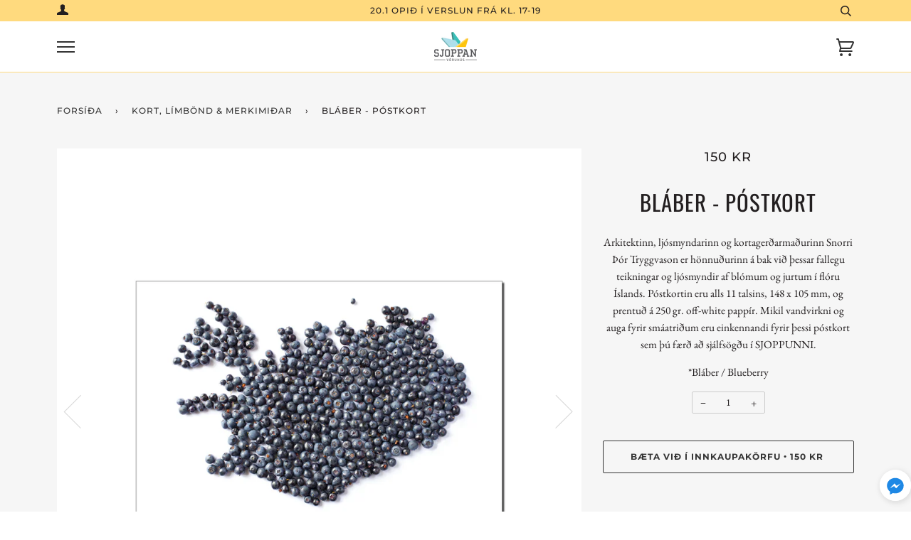

--- FILE ---
content_type: text/html; charset=utf-8
request_url: https://www.sjoppanvoruhus.is/collections/kort-og-merkimidar/products/blaber-postkort
body_size: 16580
content:
<!doctype html>
<!--[if lt IE 7]><html class="no-js lt-ie9 lt-ie8 lt-ie7" lang="en"> <![endif]-->
<!--[if IE 7]><html class="no-js lt-ie9 lt-ie8" lang="en"> <![endif]-->
<!--[if IE 8]><html class="no-js lt-ie9" lang="en"> <![endif]-->
<!--[if IE 9 ]><html class="ie9 no-js"> <![endif]-->
<!--[if (gt IE 9)|!(IE)]><!--> <html class="no-js"> <!--<![endif]-->
<head>

<!-- Google tag (gtag.js) -->
<script async src="https://www.googletagmanager.com/gtag/js?id=G-7C7Y0E4EHM"></script>
<script>
  window.dataLayer = window.dataLayer || [];
  function gtag(){dataLayer.push(arguments);}
  gtag('js', new Date());

  gtag('config', 'G-7C7Y0E4EHM');
</script>
  
  <!-- ======================= Pipeline Theme V4.5.1 ========================= -->
  <meta charset="utf-8">
  <meta http-equiv="X-UA-Compatible" content="IE=edge,chrome=1">

  
    <link rel="shortcut icon" href="//www.sjoppanvoruhus.is/cdn/shop/files/SVLOGO_32x32.png?v=1613728662" type="image/png">
  

  <!-- Title and description ================================================ -->
  <title>
  Bláber - Póstkort &ndash; Sjoppan Vöruhús
  </title>

  
  <meta name="description" content="Arkitektinn, ljósmyndarinn og kortagerðarmaðurinn Snorri Þór Tryggvason er hönnuðurinn á bak við þessar fallegu teikningar og ljósmyndir af blómum og jurtum í flóru Íslands. Póstkortin eru alls 11 talsins, 148 x 105 mm, og prentuð á 250 gr. off-white pappír. Mikil vandvirkni og auga fyrir smáatriðum eru einkennandi fyr">
  

  <!-- Product meta ========================================================= -->
  <!-- /snippets/social-meta-tags.liquid --><meta property="og:site_name" content="Sjoppan Vöruhús">
<meta property="og:url" content="https://www.sjoppanvoruhus.is/products/blaber-postkort">
<meta property="og:title" content="Bláber - Póstkort">
<meta property="og:type" content="product">
<meta property="og:description" content="Arkitektinn, ljósmyndarinn og kortagerðarmaðurinn Snorri Þór Tryggvason er hönnuðurinn á bak við þessar fallegu teikningar og ljósmyndir af blómum og jurtum í flóru Íslands. Póstkortin eru alls 11 talsins, 148 x 105 mm, og prentuð á 250 gr. off-white pappír. Mikil vandvirkni og auga fyrir smáatriðum eru einkennandi fyr"><meta property="og:price:amount" content="150">
  <meta property="og:price:currency" content="ISK"><meta property="og:image" content="http://www.sjoppanvoruhus.is/cdn/shop/products/F10.jpg?v=1578696471">
      <meta property="og:image:secure_url" content="https://www.sjoppanvoruhus.is/cdn/shop/products/F10.jpg?v=1578696471">
      <meta property="og:image:height" content="4267">
      <meta property="og:image:width" content="4267"><meta property="og:image" content="http://www.sjoppanvoruhus.is/cdn/shop/products/F3_5f533c81-0b40-4d68-a5ec-9b9ad9417d1d.jpg?v=1578696471">
      <meta property="og:image:secure_url" content="https://www.sjoppanvoruhus.is/cdn/shop/products/F3_5f533c81-0b40-4d68-a5ec-9b9ad9417d1d.jpg?v=1578696471">
      <meta property="og:image:height" content="4267">
      <meta property="og:image:width" content="4267"><meta property="og:image" content="http://www.sjoppanvoruhus.is/cdn/shop/products/F2_c61eaac4-04bf-41db-9479-7ac043ec3dec.jpg?v=1578696471">
      <meta property="og:image:secure_url" content="https://www.sjoppanvoruhus.is/cdn/shop/products/F2_c61eaac4-04bf-41db-9479-7ac043ec3dec.jpg?v=1578696471">
      <meta property="og:image:height" content="4267">
      <meta property="og:image:width" content="4267">


<meta name="twitter:site" content="@">
<meta name="twitter:card" content="summary_large_image">
<meta name="twitter:title" content="Bláber - Póstkort">
<meta name="twitter:description" content="Arkitektinn, ljósmyndarinn og kortagerðarmaðurinn Snorri Þór Tryggvason er hönnuðurinn á bak við þessar fallegu teikningar og ljósmyndir af blómum og jurtum í flóru Íslands. Póstkortin eru alls 11 talsins, 148 x 105 mm, og prentuð á 250 gr. off-white pappír. Mikil vandvirkni og auga fyrir smáatriðum eru einkennandi fyr">


  <!-- Helpers ============================================================== -->
  <link rel="canonical" href="https://www.sjoppanvoruhus.is/products/blaber-postkort">
  <meta name="viewport" content="width=device-width,initial-scale=1">
  <meta name="theme-color" content="#333333">

  <!-- CSS ================================================================== -->
  <link href="//www.sjoppanvoruhus.is/cdn/shop/t/5/assets/theme.scss.css?v=74472868862576140921762037302" rel="stylesheet" type="text/css" media="all" />

  <!-- Vendor JS ============================================================ -->
  <script src="//www.sjoppanvoruhus.is/cdn/shop/t/5/assets/vendor.js?v=19349907457483068571578949864" type="text/javascript"></script>

  <!-- /snippets/oldIE-js.liquid -->


<!--[if lt IE 9]>
<script src="//cdnjs.cloudflare.com/ajax/libs/html5shiv/3.7.2/html5shiv.min.js" type="text/javascript"></script>
<script src="//www.sjoppanvoruhus.is/cdn/shop/t/5/assets/respond.min.js?v=52248677837542619231578949861" type="text/javascript"></script>
<script src="//www.sjoppanvoruhus.is/cdn/shop/t/5/assets/background_size_emu.js?v=20512233629963367491578949855" type="text/javascript"></script>
<link href="//www.sjoppanvoruhus.is/cdn/shop/t/5/assets/respond-proxy.html" id="respond-proxy" rel="respond-proxy" />
<link href="//www.sjoppanvoruhus.is/search?q=11ba444cda5b52e416f8f5c744b68f39" id="respond-redirect" rel="respond-redirect" />
<script src="//www.sjoppanvoruhus.is/search?q=11ba444cda5b52e416f8f5c744b68f39" type="text/javascript"></script>
<![endif]-->



  <script>
    var theme = {
      strings: {
        addToCart: "Bæta við í innkaupakörfu",
        soldOut: "Uppselt",
        unavailable: "Varan er ekki til í augnablikinu",
        join: "Join Now"
      },
      moneyFormat: "{{amount_no_decimals}} kr",
      version: '4.5.1'
    }
  </script>

  
  

  <!-- Header hook for plugins ============================================== -->
  <script>window.performance && window.performance.mark && window.performance.mark('shopify.content_for_header.start');</script><meta id="shopify-digital-wallet" name="shopify-digital-wallet" content="/28227403820/digital_wallets/dialog">
<link rel="alternate" type="application/json+oembed" href="https://www.sjoppanvoruhus.is/products/blaber-postkort.oembed">
<script async="async" src="/checkouts/internal/preloads.js?locale=en-IS"></script>
<script id="shopify-features" type="application/json">{"accessToken":"550058ff381c084e4a1503586408158f","betas":["rich-media-storefront-analytics"],"domain":"www.sjoppanvoruhus.is","predictiveSearch":true,"shopId":28227403820,"locale":"en"}</script>
<script>var Shopify = Shopify || {};
Shopify.shop = "sjoppan-voruhus.myshopify.com";
Shopify.locale = "en";
Shopify.currency = {"active":"ISK","rate":"1.0"};
Shopify.country = "IS";
Shopify.theme = {"name":"Pipeline","id":83226918956,"schema_name":"Pipeline","schema_version":"4.5.1","theme_store_id":739,"role":"main"};
Shopify.theme.handle = "null";
Shopify.theme.style = {"id":null,"handle":null};
Shopify.cdnHost = "www.sjoppanvoruhus.is/cdn";
Shopify.routes = Shopify.routes || {};
Shopify.routes.root = "/";</script>
<script type="module">!function(o){(o.Shopify=o.Shopify||{}).modules=!0}(window);</script>
<script>!function(o){function n(){var o=[];function n(){o.push(Array.prototype.slice.apply(arguments))}return n.q=o,n}var t=o.Shopify=o.Shopify||{};t.loadFeatures=n(),t.autoloadFeatures=n()}(window);</script>
<script id="shop-js-analytics" type="application/json">{"pageType":"product"}</script>
<script defer="defer" async type="module" src="//www.sjoppanvoruhus.is/cdn/shopifycloud/shop-js/modules/v2/client.init-shop-cart-sync_BdyHc3Nr.en.esm.js"></script>
<script defer="defer" async type="module" src="//www.sjoppanvoruhus.is/cdn/shopifycloud/shop-js/modules/v2/chunk.common_Daul8nwZ.esm.js"></script>
<script type="module">
  await import("//www.sjoppanvoruhus.is/cdn/shopifycloud/shop-js/modules/v2/client.init-shop-cart-sync_BdyHc3Nr.en.esm.js");
await import("//www.sjoppanvoruhus.is/cdn/shopifycloud/shop-js/modules/v2/chunk.common_Daul8nwZ.esm.js");

  window.Shopify.SignInWithShop?.initShopCartSync?.({"fedCMEnabled":true,"windoidEnabled":true});

</script>
<script>(function() {
  var isLoaded = false;
  function asyncLoad() {
    if (isLoaded) return;
    isLoaded = true;
    var urls = ["https:\/\/api.omegatheme.com\/facebook-chat\/\/facebook-chat.js?v=1585506763\u0026shop=sjoppan-voruhus.myshopify.com","https:\/\/cdn.nfcube.com\/instafeed-ba938a2f61abaf5b04d99262742a4778.js?shop=sjoppan-voruhus.myshopify.com"];
    for (var i = 0; i < urls.length; i++) {
      var s = document.createElement('script');
      s.type = 'text/javascript';
      s.async = true;
      s.src = urls[i];
      var x = document.getElementsByTagName('script')[0];
      x.parentNode.insertBefore(s, x);
    }
  };
  if(window.attachEvent) {
    window.attachEvent('onload', asyncLoad);
  } else {
    window.addEventListener('load', asyncLoad, false);
  }
})();</script>
<script id="__st">var __st={"a":28227403820,"offset":0,"reqid":"1fb3852f-d927-4555-b5a6-09a496892b82-1769024221","pageurl":"www.sjoppanvoruhus.is\/collections\/kort-og-merkimidar\/products\/blaber-postkort","u":"94c386530d25","p":"product","rtyp":"product","rid":4439665442860};</script>
<script>window.ShopifyPaypalV4VisibilityTracking = true;</script>
<script id="captcha-bootstrap">!function(){'use strict';const t='contact',e='account',n='new_comment',o=[[t,t],['blogs',n],['comments',n],[t,'customer']],c=[[e,'customer_login'],[e,'guest_login'],[e,'recover_customer_password'],[e,'create_customer']],r=t=>t.map((([t,e])=>`form[action*='/${t}']:not([data-nocaptcha='true']) input[name='form_type'][value='${e}']`)).join(','),a=t=>()=>t?[...document.querySelectorAll(t)].map((t=>t.form)):[];function s(){const t=[...o],e=r(t);return a(e)}const i='password',u='form_key',d=['recaptcha-v3-token','g-recaptcha-response','h-captcha-response',i],f=()=>{try{return window.sessionStorage}catch{return}},m='__shopify_v',_=t=>t.elements[u];function p(t,e,n=!1){try{const o=window.sessionStorage,c=JSON.parse(o.getItem(e)),{data:r}=function(t){const{data:e,action:n}=t;return t[m]||n?{data:e,action:n}:{data:t,action:n}}(c);for(const[e,n]of Object.entries(r))t.elements[e]&&(t.elements[e].value=n);n&&o.removeItem(e)}catch(o){console.error('form repopulation failed',{error:o})}}const l='form_type',E='cptcha';function T(t){t.dataset[E]=!0}const w=window,h=w.document,L='Shopify',v='ce_forms',y='captcha';let A=!1;((t,e)=>{const n=(g='f06e6c50-85a8-45c8-87d0-21a2b65856fe',I='https://cdn.shopify.com/shopifycloud/storefront-forms-hcaptcha/ce_storefront_forms_captcha_hcaptcha.v1.5.2.iife.js',D={infoText:'Protected by hCaptcha',privacyText:'Privacy',termsText:'Terms'},(t,e,n)=>{const o=w[L][v],c=o.bindForm;if(c)return c(t,g,e,D).then(n);var r;o.q.push([[t,g,e,D],n]),r=I,A||(h.body.append(Object.assign(h.createElement('script'),{id:'captcha-provider',async:!0,src:r})),A=!0)});var g,I,D;w[L]=w[L]||{},w[L][v]=w[L][v]||{},w[L][v].q=[],w[L][y]=w[L][y]||{},w[L][y].protect=function(t,e){n(t,void 0,e),T(t)},Object.freeze(w[L][y]),function(t,e,n,w,h,L){const[v,y,A,g]=function(t,e,n){const i=e?o:[],u=t?c:[],d=[...i,...u],f=r(d),m=r(i),_=r(d.filter((([t,e])=>n.includes(e))));return[a(f),a(m),a(_),s()]}(w,h,L),I=t=>{const e=t.target;return e instanceof HTMLFormElement?e:e&&e.form},D=t=>v().includes(t);t.addEventListener('submit',(t=>{const e=I(t);if(!e)return;const n=D(e)&&!e.dataset.hcaptchaBound&&!e.dataset.recaptchaBound,o=_(e),c=g().includes(e)&&(!o||!o.value);(n||c)&&t.preventDefault(),c&&!n&&(function(t){try{if(!f())return;!function(t){const e=f();if(!e)return;const n=_(t);if(!n)return;const o=n.value;o&&e.removeItem(o)}(t);const e=Array.from(Array(32),(()=>Math.random().toString(36)[2])).join('');!function(t,e){_(t)||t.append(Object.assign(document.createElement('input'),{type:'hidden',name:u})),t.elements[u].value=e}(t,e),function(t,e){const n=f();if(!n)return;const o=[...t.querySelectorAll(`input[type='${i}']`)].map((({name:t})=>t)),c=[...d,...o],r={};for(const[a,s]of new FormData(t).entries())c.includes(a)||(r[a]=s);n.setItem(e,JSON.stringify({[m]:1,action:t.action,data:r}))}(t,e)}catch(e){console.error('failed to persist form',e)}}(e),e.submit())}));const S=(t,e)=>{t&&!t.dataset[E]&&(n(t,e.some((e=>e===t))),T(t))};for(const o of['focusin','change'])t.addEventListener(o,(t=>{const e=I(t);D(e)&&S(e,y())}));const B=e.get('form_key'),M=e.get(l),P=B&&M;t.addEventListener('DOMContentLoaded',(()=>{const t=y();if(P)for(const e of t)e.elements[l].value===M&&p(e,B);[...new Set([...A(),...v().filter((t=>'true'===t.dataset.shopifyCaptcha))])].forEach((e=>S(e,t)))}))}(h,new URLSearchParams(w.location.search),n,t,e,['guest_login'])})(!0,!0)}();</script>
<script integrity="sha256-4kQ18oKyAcykRKYeNunJcIwy7WH5gtpwJnB7kiuLZ1E=" data-source-attribution="shopify.loadfeatures" defer="defer" src="//www.sjoppanvoruhus.is/cdn/shopifycloud/storefront/assets/storefront/load_feature-a0a9edcb.js" crossorigin="anonymous"></script>
<script data-source-attribution="shopify.dynamic_checkout.dynamic.init">var Shopify=Shopify||{};Shopify.PaymentButton=Shopify.PaymentButton||{isStorefrontPortableWallets:!0,init:function(){window.Shopify.PaymentButton.init=function(){};var t=document.createElement("script");t.src="https://www.sjoppanvoruhus.is/cdn/shopifycloud/portable-wallets/latest/portable-wallets.en.js",t.type="module",document.head.appendChild(t)}};
</script>
<script data-source-attribution="shopify.dynamic_checkout.buyer_consent">
  function portableWalletsHideBuyerConsent(e){var t=document.getElementById("shopify-buyer-consent"),n=document.getElementById("shopify-subscription-policy-button");t&&n&&(t.classList.add("hidden"),t.setAttribute("aria-hidden","true"),n.removeEventListener("click",e))}function portableWalletsShowBuyerConsent(e){var t=document.getElementById("shopify-buyer-consent"),n=document.getElementById("shopify-subscription-policy-button");t&&n&&(t.classList.remove("hidden"),t.removeAttribute("aria-hidden"),n.addEventListener("click",e))}window.Shopify?.PaymentButton&&(window.Shopify.PaymentButton.hideBuyerConsent=portableWalletsHideBuyerConsent,window.Shopify.PaymentButton.showBuyerConsent=portableWalletsShowBuyerConsent);
</script>
<script data-source-attribution="shopify.dynamic_checkout.cart.bootstrap">document.addEventListener("DOMContentLoaded",(function(){function t(){return document.querySelector("shopify-accelerated-checkout-cart, shopify-accelerated-checkout")}if(t())Shopify.PaymentButton.init();else{new MutationObserver((function(e,n){t()&&(Shopify.PaymentButton.init(),n.disconnect())})).observe(document.body,{childList:!0,subtree:!0})}}));
</script>

<script>window.performance && window.performance.mark && window.performance.mark('shopify.content_for_header.end');</script>
  <script src="//ajax.googleapis.com/ajax/libs/jquery/2.2.3/jquery.min.js" type="text/javascript"></script>
<link href="https://monorail-edge.shopifysvc.com" rel="dns-prefetch">
<script>(function(){if ("sendBeacon" in navigator && "performance" in window) {try {var session_token_from_headers = performance.getEntriesByType('navigation')[0].serverTiming.find(x => x.name == '_s').description;} catch {var session_token_from_headers = undefined;}var session_cookie_matches = document.cookie.match(/_shopify_s=([^;]*)/);var session_token_from_cookie = session_cookie_matches && session_cookie_matches.length === 2 ? session_cookie_matches[1] : "";var session_token = session_token_from_headers || session_token_from_cookie || "";function handle_abandonment_event(e) {var entries = performance.getEntries().filter(function(entry) {return /monorail-edge.shopifysvc.com/.test(entry.name);});if (!window.abandonment_tracked && entries.length === 0) {window.abandonment_tracked = true;var currentMs = Date.now();var navigation_start = performance.timing.navigationStart;var payload = {shop_id: 28227403820,url: window.location.href,navigation_start,duration: currentMs - navigation_start,session_token,page_type: "product"};window.navigator.sendBeacon("https://monorail-edge.shopifysvc.com/v1/produce", JSON.stringify({schema_id: "online_store_buyer_site_abandonment/1.1",payload: payload,metadata: {event_created_at_ms: currentMs,event_sent_at_ms: currentMs}}));}}window.addEventListener('pagehide', handle_abandonment_event);}}());</script>
<script id="web-pixels-manager-setup">(function e(e,d,r,n,o){if(void 0===o&&(o={}),!Boolean(null===(a=null===(i=window.Shopify)||void 0===i?void 0:i.analytics)||void 0===a?void 0:a.replayQueue)){var i,a;window.Shopify=window.Shopify||{};var t=window.Shopify;t.analytics=t.analytics||{};var s=t.analytics;s.replayQueue=[],s.publish=function(e,d,r){return s.replayQueue.push([e,d,r]),!0};try{self.performance.mark("wpm:start")}catch(e){}var l=function(){var e={modern:/Edge?\/(1{2}[4-9]|1[2-9]\d|[2-9]\d{2}|\d{4,})\.\d+(\.\d+|)|Firefox\/(1{2}[4-9]|1[2-9]\d|[2-9]\d{2}|\d{4,})\.\d+(\.\d+|)|Chrom(ium|e)\/(9{2}|\d{3,})\.\d+(\.\d+|)|(Maci|X1{2}).+ Version\/(15\.\d+|(1[6-9]|[2-9]\d|\d{3,})\.\d+)([,.]\d+|)( \(\w+\)|)( Mobile\/\w+|) Safari\/|Chrome.+OPR\/(9{2}|\d{3,})\.\d+\.\d+|(CPU[ +]OS|iPhone[ +]OS|CPU[ +]iPhone|CPU IPhone OS|CPU iPad OS)[ +]+(15[._]\d+|(1[6-9]|[2-9]\d|\d{3,})[._]\d+)([._]\d+|)|Android:?[ /-](13[3-9]|1[4-9]\d|[2-9]\d{2}|\d{4,})(\.\d+|)(\.\d+|)|Android.+Firefox\/(13[5-9]|1[4-9]\d|[2-9]\d{2}|\d{4,})\.\d+(\.\d+|)|Android.+Chrom(ium|e)\/(13[3-9]|1[4-9]\d|[2-9]\d{2}|\d{4,})\.\d+(\.\d+|)|SamsungBrowser\/([2-9]\d|\d{3,})\.\d+/,legacy:/Edge?\/(1[6-9]|[2-9]\d|\d{3,})\.\d+(\.\d+|)|Firefox\/(5[4-9]|[6-9]\d|\d{3,})\.\d+(\.\d+|)|Chrom(ium|e)\/(5[1-9]|[6-9]\d|\d{3,})\.\d+(\.\d+|)([\d.]+$|.*Safari\/(?![\d.]+ Edge\/[\d.]+$))|(Maci|X1{2}).+ Version\/(10\.\d+|(1[1-9]|[2-9]\d|\d{3,})\.\d+)([,.]\d+|)( \(\w+\)|)( Mobile\/\w+|) Safari\/|Chrome.+OPR\/(3[89]|[4-9]\d|\d{3,})\.\d+\.\d+|(CPU[ +]OS|iPhone[ +]OS|CPU[ +]iPhone|CPU IPhone OS|CPU iPad OS)[ +]+(10[._]\d+|(1[1-9]|[2-9]\d|\d{3,})[._]\d+)([._]\d+|)|Android:?[ /-](13[3-9]|1[4-9]\d|[2-9]\d{2}|\d{4,})(\.\d+|)(\.\d+|)|Mobile Safari.+OPR\/([89]\d|\d{3,})\.\d+\.\d+|Android.+Firefox\/(13[5-9]|1[4-9]\d|[2-9]\d{2}|\d{4,})\.\d+(\.\d+|)|Android.+Chrom(ium|e)\/(13[3-9]|1[4-9]\d|[2-9]\d{2}|\d{4,})\.\d+(\.\d+|)|Android.+(UC? ?Browser|UCWEB|U3)[ /]?(15\.([5-9]|\d{2,})|(1[6-9]|[2-9]\d|\d{3,})\.\d+)\.\d+|SamsungBrowser\/(5\.\d+|([6-9]|\d{2,})\.\d+)|Android.+MQ{2}Browser\/(14(\.(9|\d{2,})|)|(1[5-9]|[2-9]\d|\d{3,})(\.\d+|))(\.\d+|)|K[Aa][Ii]OS\/(3\.\d+|([4-9]|\d{2,})\.\d+)(\.\d+|)/},d=e.modern,r=e.legacy,n=navigator.userAgent;return n.match(d)?"modern":n.match(r)?"legacy":"unknown"}(),u="modern"===l?"modern":"legacy",c=(null!=n?n:{modern:"",legacy:""})[u],f=function(e){return[e.baseUrl,"/wpm","/b",e.hashVersion,"modern"===e.buildTarget?"m":"l",".js"].join("")}({baseUrl:d,hashVersion:r,buildTarget:u}),m=function(e){var d=e.version,r=e.bundleTarget,n=e.surface,o=e.pageUrl,i=e.monorailEndpoint;return{emit:function(e){var a=e.status,t=e.errorMsg,s=(new Date).getTime(),l=JSON.stringify({metadata:{event_sent_at_ms:s},events:[{schema_id:"web_pixels_manager_load/3.1",payload:{version:d,bundle_target:r,page_url:o,status:a,surface:n,error_msg:t},metadata:{event_created_at_ms:s}}]});if(!i)return console&&console.warn&&console.warn("[Web Pixels Manager] No Monorail endpoint provided, skipping logging."),!1;try{return self.navigator.sendBeacon.bind(self.navigator)(i,l)}catch(e){}var u=new XMLHttpRequest;try{return u.open("POST",i,!0),u.setRequestHeader("Content-Type","text/plain"),u.send(l),!0}catch(e){return console&&console.warn&&console.warn("[Web Pixels Manager] Got an unhandled error while logging to Monorail."),!1}}}}({version:r,bundleTarget:l,surface:e.surface,pageUrl:self.location.href,monorailEndpoint:e.monorailEndpoint});try{o.browserTarget=l,function(e){var d=e.src,r=e.async,n=void 0===r||r,o=e.onload,i=e.onerror,a=e.sri,t=e.scriptDataAttributes,s=void 0===t?{}:t,l=document.createElement("script"),u=document.querySelector("head"),c=document.querySelector("body");if(l.async=n,l.src=d,a&&(l.integrity=a,l.crossOrigin="anonymous"),s)for(var f in s)if(Object.prototype.hasOwnProperty.call(s,f))try{l.dataset[f]=s[f]}catch(e){}if(o&&l.addEventListener("load",o),i&&l.addEventListener("error",i),u)u.appendChild(l);else{if(!c)throw new Error("Did not find a head or body element to append the script");c.appendChild(l)}}({src:f,async:!0,onload:function(){if(!function(){var e,d;return Boolean(null===(d=null===(e=window.Shopify)||void 0===e?void 0:e.analytics)||void 0===d?void 0:d.initialized)}()){var d=window.webPixelsManager.init(e)||void 0;if(d){var r=window.Shopify.analytics;r.replayQueue.forEach((function(e){var r=e[0],n=e[1],o=e[2];d.publishCustomEvent(r,n,o)})),r.replayQueue=[],r.publish=d.publishCustomEvent,r.visitor=d.visitor,r.initialized=!0}}},onerror:function(){return m.emit({status:"failed",errorMsg:"".concat(f," has failed to load")})},sri:function(e){var d=/^sha384-[A-Za-z0-9+/=]+$/;return"string"==typeof e&&d.test(e)}(c)?c:"",scriptDataAttributes:o}),m.emit({status:"loading"})}catch(e){m.emit({status:"failed",errorMsg:(null==e?void 0:e.message)||"Unknown error"})}}})({shopId: 28227403820,storefrontBaseUrl: "https://www.sjoppanvoruhus.is",extensionsBaseUrl: "https://extensions.shopifycdn.com/cdn/shopifycloud/web-pixels-manager",monorailEndpoint: "https://monorail-edge.shopifysvc.com/unstable/produce_batch",surface: "storefront-renderer",enabledBetaFlags: ["2dca8a86"],webPixelsConfigList: [{"id":"139133174","configuration":"{\"pixel_id\":\"1083028058744345\",\"pixel_type\":\"facebook_pixel\",\"metaapp_system_user_token\":\"-\"}","eventPayloadVersion":"v1","runtimeContext":"OPEN","scriptVersion":"ca16bc87fe92b6042fbaa3acc2fbdaa6","type":"APP","apiClientId":2329312,"privacyPurposes":["ANALYTICS","MARKETING","SALE_OF_DATA"],"dataSharingAdjustments":{"protectedCustomerApprovalScopes":["read_customer_address","read_customer_email","read_customer_name","read_customer_personal_data","read_customer_phone"]}},{"id":"shopify-app-pixel","configuration":"{}","eventPayloadVersion":"v1","runtimeContext":"STRICT","scriptVersion":"0450","apiClientId":"shopify-pixel","type":"APP","privacyPurposes":["ANALYTICS","MARKETING"]},{"id":"shopify-custom-pixel","eventPayloadVersion":"v1","runtimeContext":"LAX","scriptVersion":"0450","apiClientId":"shopify-pixel","type":"CUSTOM","privacyPurposes":["ANALYTICS","MARKETING"]}],isMerchantRequest: false,initData: {"shop":{"name":"Sjoppan Vöruhús","paymentSettings":{"currencyCode":"ISK"},"myshopifyDomain":"sjoppan-voruhus.myshopify.com","countryCode":"IS","storefrontUrl":"https:\/\/www.sjoppanvoruhus.is"},"customer":null,"cart":null,"checkout":null,"productVariants":[{"price":{"amount":150.0,"currencyCode":"ISK"},"product":{"title":"Bláber - Póstkort","vendor":"Sjoppan Vöruhús","id":"4439665442860","untranslatedTitle":"Bláber - Póstkort","url":"\/products\/blaber-postkort","type":"Kort"},"id":"31674484293676","image":{"src":"\/\/www.sjoppanvoruhus.is\/cdn\/shop\/products\/F10.jpg?v=1578696471"},"sku":"","title":"Default Title","untranslatedTitle":"Default Title"}],"purchasingCompany":null},},"https://www.sjoppanvoruhus.is/cdn","fcfee988w5aeb613cpc8e4bc33m6693e112",{"modern":"","legacy":""},{"shopId":"28227403820","storefrontBaseUrl":"https:\/\/www.sjoppanvoruhus.is","extensionBaseUrl":"https:\/\/extensions.shopifycdn.com\/cdn\/shopifycloud\/web-pixels-manager","surface":"storefront-renderer","enabledBetaFlags":"[\"2dca8a86\"]","isMerchantRequest":"false","hashVersion":"fcfee988w5aeb613cpc8e4bc33m6693e112","publish":"custom","events":"[[\"page_viewed\",{}],[\"product_viewed\",{\"productVariant\":{\"price\":{\"amount\":150.0,\"currencyCode\":\"ISK\"},\"product\":{\"title\":\"Bláber - Póstkort\",\"vendor\":\"Sjoppan Vöruhús\",\"id\":\"4439665442860\",\"untranslatedTitle\":\"Bláber - Póstkort\",\"url\":\"\/products\/blaber-postkort\",\"type\":\"Kort\"},\"id\":\"31674484293676\",\"image\":{\"src\":\"\/\/www.sjoppanvoruhus.is\/cdn\/shop\/products\/F10.jpg?v=1578696471\"},\"sku\":\"\",\"title\":\"Default Title\",\"untranslatedTitle\":\"Default Title\"}}]]"});</script><script>
  window.ShopifyAnalytics = window.ShopifyAnalytics || {};
  window.ShopifyAnalytics.meta = window.ShopifyAnalytics.meta || {};
  window.ShopifyAnalytics.meta.currency = 'ISK';
  var meta = {"product":{"id":4439665442860,"gid":"gid:\/\/shopify\/Product\/4439665442860","vendor":"Sjoppan Vöruhús","type":"Kort","handle":"blaber-postkort","variants":[{"id":31674484293676,"price":15000,"name":"Bláber - Póstkort","public_title":null,"sku":""}],"remote":false},"page":{"pageType":"product","resourceType":"product","resourceId":4439665442860,"requestId":"1fb3852f-d927-4555-b5a6-09a496892b82-1769024221"}};
  for (var attr in meta) {
    window.ShopifyAnalytics.meta[attr] = meta[attr];
  }
</script>
<script class="analytics">
  (function () {
    var customDocumentWrite = function(content) {
      var jquery = null;

      if (window.jQuery) {
        jquery = window.jQuery;
      } else if (window.Checkout && window.Checkout.$) {
        jquery = window.Checkout.$;
      }

      if (jquery) {
        jquery('body').append(content);
      }
    };

    var hasLoggedConversion = function(token) {
      if (token) {
        return document.cookie.indexOf('loggedConversion=' + token) !== -1;
      }
      return false;
    }

    var setCookieIfConversion = function(token) {
      if (token) {
        var twoMonthsFromNow = new Date(Date.now());
        twoMonthsFromNow.setMonth(twoMonthsFromNow.getMonth() + 2);

        document.cookie = 'loggedConversion=' + token + '; expires=' + twoMonthsFromNow;
      }
    }

    var trekkie = window.ShopifyAnalytics.lib = window.trekkie = window.trekkie || [];
    if (trekkie.integrations) {
      return;
    }
    trekkie.methods = [
      'identify',
      'page',
      'ready',
      'track',
      'trackForm',
      'trackLink'
    ];
    trekkie.factory = function(method) {
      return function() {
        var args = Array.prototype.slice.call(arguments);
        args.unshift(method);
        trekkie.push(args);
        return trekkie;
      };
    };
    for (var i = 0; i < trekkie.methods.length; i++) {
      var key = trekkie.methods[i];
      trekkie[key] = trekkie.factory(key);
    }
    trekkie.load = function(config) {
      trekkie.config = config || {};
      trekkie.config.initialDocumentCookie = document.cookie;
      var first = document.getElementsByTagName('script')[0];
      var script = document.createElement('script');
      script.type = 'text/javascript';
      script.onerror = function(e) {
        var scriptFallback = document.createElement('script');
        scriptFallback.type = 'text/javascript';
        scriptFallback.onerror = function(error) {
                var Monorail = {
      produce: function produce(monorailDomain, schemaId, payload) {
        var currentMs = new Date().getTime();
        var event = {
          schema_id: schemaId,
          payload: payload,
          metadata: {
            event_created_at_ms: currentMs,
            event_sent_at_ms: currentMs
          }
        };
        return Monorail.sendRequest("https://" + monorailDomain + "/v1/produce", JSON.stringify(event));
      },
      sendRequest: function sendRequest(endpointUrl, payload) {
        // Try the sendBeacon API
        if (window && window.navigator && typeof window.navigator.sendBeacon === 'function' && typeof window.Blob === 'function' && !Monorail.isIos12()) {
          var blobData = new window.Blob([payload], {
            type: 'text/plain'
          });

          if (window.navigator.sendBeacon(endpointUrl, blobData)) {
            return true;
          } // sendBeacon was not successful

        } // XHR beacon

        var xhr = new XMLHttpRequest();

        try {
          xhr.open('POST', endpointUrl);
          xhr.setRequestHeader('Content-Type', 'text/plain');
          xhr.send(payload);
        } catch (e) {
          console.log(e);
        }

        return false;
      },
      isIos12: function isIos12() {
        return window.navigator.userAgent.lastIndexOf('iPhone; CPU iPhone OS 12_') !== -1 || window.navigator.userAgent.lastIndexOf('iPad; CPU OS 12_') !== -1;
      }
    };
    Monorail.produce('monorail-edge.shopifysvc.com',
      'trekkie_storefront_load_errors/1.1',
      {shop_id: 28227403820,
      theme_id: 83226918956,
      app_name: "storefront",
      context_url: window.location.href,
      source_url: "//www.sjoppanvoruhus.is/cdn/s/trekkie.storefront.cd680fe47e6c39ca5d5df5f0a32d569bc48c0f27.min.js"});

        };
        scriptFallback.async = true;
        scriptFallback.src = '//www.sjoppanvoruhus.is/cdn/s/trekkie.storefront.cd680fe47e6c39ca5d5df5f0a32d569bc48c0f27.min.js';
        first.parentNode.insertBefore(scriptFallback, first);
      };
      script.async = true;
      script.src = '//www.sjoppanvoruhus.is/cdn/s/trekkie.storefront.cd680fe47e6c39ca5d5df5f0a32d569bc48c0f27.min.js';
      first.parentNode.insertBefore(script, first);
    };
    trekkie.load(
      {"Trekkie":{"appName":"storefront","development":false,"defaultAttributes":{"shopId":28227403820,"isMerchantRequest":null,"themeId":83226918956,"themeCityHash":"3344213865516008839","contentLanguage":"en","currency":"ISK","eventMetadataId":"9b4d7b13-89af-4911-9538-beef597029ed"},"isServerSideCookieWritingEnabled":true,"monorailRegion":"shop_domain","enabledBetaFlags":["65f19447"]},"Session Attribution":{},"S2S":{"facebookCapiEnabled":true,"source":"trekkie-storefront-renderer","apiClientId":580111}}
    );

    var loaded = false;
    trekkie.ready(function() {
      if (loaded) return;
      loaded = true;

      window.ShopifyAnalytics.lib = window.trekkie;

      var originalDocumentWrite = document.write;
      document.write = customDocumentWrite;
      try { window.ShopifyAnalytics.merchantGoogleAnalytics.call(this); } catch(error) {};
      document.write = originalDocumentWrite;

      window.ShopifyAnalytics.lib.page(null,{"pageType":"product","resourceType":"product","resourceId":4439665442860,"requestId":"1fb3852f-d927-4555-b5a6-09a496892b82-1769024221","shopifyEmitted":true});

      var match = window.location.pathname.match(/checkouts\/(.+)\/(thank_you|post_purchase)/)
      var token = match? match[1]: undefined;
      if (!hasLoggedConversion(token)) {
        setCookieIfConversion(token);
        window.ShopifyAnalytics.lib.track("Viewed Product",{"currency":"ISK","variantId":31674484293676,"productId":4439665442860,"productGid":"gid:\/\/shopify\/Product\/4439665442860","name":"Bláber - Póstkort","price":"150","sku":"","brand":"Sjoppan Vöruhús","variant":null,"category":"Kort","nonInteraction":true,"remote":false},undefined,undefined,{"shopifyEmitted":true});
      window.ShopifyAnalytics.lib.track("monorail:\/\/trekkie_storefront_viewed_product\/1.1",{"currency":"ISK","variantId":31674484293676,"productId":4439665442860,"productGid":"gid:\/\/shopify\/Product\/4439665442860","name":"Bláber - Póstkort","price":"150","sku":"","brand":"Sjoppan Vöruhús","variant":null,"category":"Kort","nonInteraction":true,"remote":false,"referer":"https:\/\/www.sjoppanvoruhus.is\/collections\/kort-og-merkimidar\/products\/blaber-postkort"});
      }
    });


        var eventsListenerScript = document.createElement('script');
        eventsListenerScript.async = true;
        eventsListenerScript.src = "//www.sjoppanvoruhus.is/cdn/shopifycloud/storefront/assets/shop_events_listener-3da45d37.js";
        document.getElementsByTagName('head')[0].appendChild(eventsListenerScript);

})();</script>
  <script>
  if (!window.ga || (window.ga && typeof window.ga !== 'function')) {
    window.ga = function ga() {
      (window.ga.q = window.ga.q || []).push(arguments);
      if (window.Shopify && window.Shopify.analytics && typeof window.Shopify.analytics.publish === 'function') {
        window.Shopify.analytics.publish("ga_stub_called", {}, {sendTo: "google_osp_migration"});
      }
      console.error("Shopify's Google Analytics stub called with:", Array.from(arguments), "\nSee https://help.shopify.com/manual/promoting-marketing/pixels/pixel-migration#google for more information.");
    };
    if (window.Shopify && window.Shopify.analytics && typeof window.Shopify.analytics.publish === 'function') {
      window.Shopify.analytics.publish("ga_stub_initialized", {}, {sendTo: "google_osp_migration"});
    }
  }
</script>
<script
  defer
  src="https://www.sjoppanvoruhus.is/cdn/shopifycloud/perf-kit/shopify-perf-kit-3.0.4.min.js"
  data-application="storefront-renderer"
  data-shop-id="28227403820"
  data-render-region="gcp-us-central1"
  data-page-type="product"
  data-theme-instance-id="83226918956"
  data-theme-name="Pipeline"
  data-theme-version="4.5.1"
  data-monorail-region="shop_domain"
  data-resource-timing-sampling-rate="10"
  data-shs="true"
  data-shs-beacon="true"
  data-shs-export-with-fetch="true"
  data-shs-logs-sample-rate="1"
  data-shs-beacon-endpoint="https://www.sjoppanvoruhus.is/api/collect"
></script>
</head>

<body id="blaber-postkort" class="template-product" data-animations="true">

  <div id="shopify-section-header" class="shopify-section">
<style>
  .header--transparent:not(.header--sticky):not(.header--stuck) .nav--desktop .main-menu>li>a{
    color: #ffffff;
  }
  .header--transparent:not(.header--sticky):not(.header--stuck) .icon{
    fill:  #ffffff;
  }
  .header--transparent:not(.header--sticky):not(.header--stuck) .header-cart__bubble{
    background-color: rgba(255, 255, 255, 0.5);
  }
</style>


<div class="header__wrapper"
  data-header-transparent="false"
  data-header-sticky="scroll"
  data-section-id="header"
  data-section-type="header">

  
  <div class="info-bar showMobile">
    <div class="wrapper text-center">

      
        <div class="header-account-link">
          <a href="/account"><img src="//www.sjoppanvoruhus.is/cdn/shop/t/5/assets/account.svg?v=108702414912492171591579038930"></a>
        </div>
      

      
      <div class="header-message uppercase header-message--crowded">
        
          20.1 Opið í verslun frá kl. 17-19
        
      </div>
      

      
        <div class="header-search__wrapper">
          <div class="header-search">
            <form action="/search" method="get" class="input-group search" role="search">
              
              <input class="search-bar" type="search" name="q">
              <button type="submit" class="btn search-btn"></button>
            </form>
          </div>
        </div>
      

    </div>
  </div>
  

  <header class="site-header " role="banner">
    <div class="wrapper">
      <div class="nav--desktop">
        <div class="mobile-wrapper">
  <div class="header-cart__wrapper">
    <a href="/cart" class="CartToggle header-cart">
      <svg aria-hidden="true" focusable="false" role="presentation" class="icon icon-cart" viewBox="0 0 25 25"><path d="M5.058 23a2 2 0 1 0 4.001-.001A2 2 0 0 0 5.058 23zm12.079 0c0 1.104.896 2 2 2s1.942-.896 1.942-2-.838-2-1.942-2-2 .896-2 2zM0 1a1 1 0 0 0 1 1h1.078l.894 3.341L5.058 13c0 .072.034.134.042.204l-1.018 4.58A.997.997 0 0 0 5.058 19h16.71a1 1 0 0 0 0-2H6.306l.458-2.061c.1.017.19.061.294.061h12.31c1.104 0 1.712-.218 2.244-1.5l3.248-6.964C25.423 4.75 24.186 4 23.079 4H5.058c-.157 0-.292.054-.438.088L3.844.772A1 1 0 0 0 2.87 0H1a1 1 0 0 0-1 1zm5.098 5H22.93l-3.192 6.798c-.038.086-.07.147-.094.19-.067.006-.113.012-.277.012H7.058v-.198l-.038-.195L5.098 6z"/></svg>
    </a>
    <span class="header-cart__bubble cartCount hidden-count"></span>
  </div>
  <div class="logo-wrapper logo-wrapper--image">
    
      <div class="h4 header-logo">
    
        <a href="/">
          
            
            <img src="//www.sjoppanvoruhus.is/cdn/shop/files/SVLOGO_60x.png?v=1613728662"
                 class="logo--color"
                 srcset="//www.sjoppanvoruhus.is/cdn/shop/files/SVLOGO_60x.png?v=1613728662 1x, //www.sjoppanvoruhus.is/cdn/shop/files/SVLOGO_60x@2x.png?v=1613728662 2x"
                 alt="Sjoppan Vöruhús">
          
          
        </a>
    
      </div>
    
  </div>
  <a href class="menuToggle header-hamburger">
    <svg aria-hidden="true" focusable="false" role="presentation" class="icon icon-nav" viewBox="0 0 25 25"><path d="M0 4.062h25v2H0zM0 11.062h25v2H0zM0 18.062h25v2H0z"/></svg>
  </a>
</div>
<div class="header-menu nav-wrapper">
  <ul class="main-menu accessibleNav" role="navigation" aria-label="primary">
    
    
      <li class="child ">
  <a href="/" class="nav-link">Forsíða</a>
  
</li>

    
      <li class="parent ">
  <a href="/collections/heimilid" class="nav-link" aria-haspopup="true" aria-expanded="false">Heimilið</a>
  
    <a href="#" class="nav-carat" aria-haspopup="true" aria-expanded="false"><span class="plus">+</span><span class="minus">-</span></a>
      <div class="main-menu-dropdown">
        <ul>
        
        
          <li class="child ">
  <a href="/collections/a-vegginn" class="nav-link">Á vegginn</a>
  
</li>

        
          <li class="child ">
  <a href="/collections/i-hilluna" class="nav-link">Í hilluna</a>
  
</li>

        
          <li class="child ">
  <a href="/collections/postulinsdiskar" class="nav-link">Postulín </a>
  
</li>

        
          <li class="child ">
  <a href="/collections/kertastjakar" class="nav-link">Kertastjakar</a>
  
</li>

        
          <li class="child ">
  <a href="/collections/skalar" class="nav-link">Skálar</a>
  
</li>

        
      </ul>
    </div>
  
</li>

    
      <li class="parent ">
  <a href="/collections/fylgihlutir" class="nav-link" aria-haspopup="true" aria-expanded="false">Fylgihlutir</a>
  
    <a href="#" class="nav-carat" aria-haspopup="true" aria-expanded="false"><span class="plus">+</span><span class="minus">-</span></a>
      <div class="main-menu-dropdown">
        <ul>
        
        
          <li class="child ">
  <a href="/collections/lyklakippa" class="nav-link">Lyklakippur</a>
  
</li>

        
          <li class="child ">
  <a href="/collections/barmmerki" class="nav-link">Barmmerki</a>
  
</li>

        
          <li class="child ">
  <a href="/collections/toskur-og-veski" class="nav-link">Töskur &amp; veski</a>
  
</li>

        
          <li class="child ">
  <a href="/collections/skartgripir" class="nav-link">Skartgripir</a>
  
</li>

        
          <li class="child ">
  <a href="/collections/spennur-og-teygjur" class="nav-link">Spennur &amp; teygjur</a>
  
</li>

        
          <li class="child ">
  <a href="/collections/taekifaeristattu" class="nav-link">Tækifæristattú</a>
  
</li>

        
          <li class="child ">
  <a href="/collections/bookman" class="nav-link">Endurskinsmerki</a>
  
</li>

        
      </ul>
    </div>
  
</li>

    
      <li class="parent ">
  <a href="/collections/taekifaeristattu" class="nav-link" aria-haspopup="true" aria-expanded="false">Tækifæristattú</a>
  
    <a href="#" class="nav-carat" aria-haspopup="true" aria-expanded="false"><span class="plus">+</span><span class="minus">-</span></a>
      <div class="main-menu-dropdown">
        <ul>
        
        
          <li class="child ">
  <a href="/collections/sett" class="nav-link">Sett</a>
  
</li>

        
          <li class="child ">
  <a href="/collections/box" class="nav-link">Box</a>
  
</li>

        
          <li class="child ">
  <a href="/collections/spjald" class="nav-link">Spjald</a>
  
</li>

        
          <li class="child ">
  <a href="/collections/stok" class="nav-link">Stök</a>
  
</li>

        
      </ul>
    </div>
  
</li>

    
      <li class="parent ">
  <a href="/collections/kerti-og-spil" class="nav-link" aria-haspopup="true" aria-expanded="false">Kerti &amp; spil</a>
  
    <a href="#" class="nav-carat" aria-haspopup="true" aria-expanded="false"><span class="plus">+</span><span class="minus">-</span></a>
      <div class="main-menu-dropdown">
        <ul>
        
        
          <li class="child ">
  <a href="/collections/kerti" class="nav-link">Kerti</a>
  
</li>

        
          <li class="child ">
  <a href="/collections/spil" class="nav-link">Spil</a>
  
</li>

        
          <li class="child ">
  <a href="/collections/ilmkerti" class="nav-link">Ilmkerti</a>
  
</li>

        
      </ul>
    </div>
  
</li>

    
      <li class="parent ">
  <a href="/collections/textill" class="nav-link" aria-haspopup="true" aria-expanded="false">Textíll</a>
  
    <a href="#" class="nav-carat" aria-haspopup="true" aria-expanded="false"><span class="plus">+</span><span class="minus">-</span></a>
      <div class="main-menu-dropdown">
        <ul>
        
        
          <li class="child ">
  <a href="/collections/vefnadur" class="nav-link">Vefnaður</a>
  
</li>

        
          <li class="child ">
  <a href="/collections/fatnadur" class="nav-link">Fatnaður</a>
  
</li>

        
      </ul>
    </div>
  
</li>

    
      <li class="parent ">
  <a href="/collections/hud-og-heilsa" class="nav-link" aria-haspopup="true" aria-expanded="false">Húð &amp; heilsa</a>
  
    <a href="#" class="nav-carat" aria-haspopup="true" aria-expanded="false"><span class="plus">+</span><span class="minus">-</span></a>
      <div class="main-menu-dropdown">
        <ul>
        
        
          <li class="child ">
  <a href="/collections/hudvorur" class="nav-link">Húðvörur</a>
  
</li>

        
          <li class="child ">
  <a href="/collections/heilsa" class="nav-link">Heilsa</a>
  
</li>

        
      </ul>
    </div>
  
</li>

    
      <li class="parent ">
  <a href="/collections/gaeludyrin" class="nav-link" aria-haspopup="true" aria-expanded="false">Gæludýr</a>
  
    <a href="#" class="nav-carat" aria-haspopup="true" aria-expanded="false"><span class="plus">+</span><span class="minus">-</span></a>
      <div class="main-menu-dropdown">
        <ul>
        
        
          <li class="child ">
  <a href="/collections/hundar" class="nav-link">Hundar</a>
  
</li>

        
          <li class="child ">
  <a href="/collections/kettir" class="nav-link">Kettir</a>
  
</li>

        
      </ul>
    </div>
  
</li>

    
      <li class="parent ">
  <a href="/collections/ymislegt-alls-konar-1" class="nav-link" aria-haspopup="true" aria-expanded="false">Ýmislegt alls konar</a>
  
    <a href="#" class="nav-carat" aria-haspopup="true" aria-expanded="false"><span class="plus">+</span><span class="minus">-</span></a>
      <div class="main-menu-dropdown">
        <ul>
        
        
          <li class="child ">
  <a href="/collections/bilar" class="nav-link">Víðarbílar</a>
  
</li>

        
          <li class="child ">
  <a href="/collections/ymislegt-alls-konar" class="nav-link">Upptakkari</a>
  
</li>

        
          <li class="child ">
  <a href="/collections/tonlist" class="nav-link">Tónlist</a>
  
</li>

        
          <li class="child ">
  <a href="/collections/figurur" class="nav-link">Fígúrur</a>
  
</li>

        
          <li class="child ">
  <a href="/collections/nanoblock" class="nav-link">Kubbar</a>
  
</li>

        
      </ul>
    </div>
  
</li>

    
      <li class="parent ">
  <a href="/collections/saelkerinn" class="nav-link" aria-haspopup="true" aria-expanded="false">Sælkerinn</a>
  
    <a href="#" class="nav-carat" aria-haspopup="true" aria-expanded="false"><span class="plus">+</span><span class="minus">-</span></a>
      <div class="main-menu-dropdown">
        <ul>
        
        
          <li class="child ">
  <a href="/collections/lakkris" class="nav-link">Lakkrís</a>
  
</li>

        
          <li class="child ">
  <a href="/collections/brjostsykur" class="nav-link">Brjóstsykur</a>
  
</li>

        
      </ul>
    </div>
  
</li>

    
      <li class="parent main-menu--active">
  <a href="/collections/kort-og-merkimidar" class="nav-link" aria-haspopup="true" aria-expanded="false">Kort, límbönd &amp; merkimiðar</a>
  
    <a href="#" class="nav-carat" aria-haspopup="true" aria-expanded="false"><span class="plus">+</span><span class="minus">-</span></a>
      <div class="main-menu-dropdown">
        <ul>
        
        
          <li class="child ">
  <a href="/collections/kort" class="nav-link">Kort</a>
  
</li>

        
          <li class="child ">
  <a href="/collections/limbond" class="nav-link">Límbönd</a>
  
</li>

        
          <li class="child ">
  <a href="/collections/merkimidar" class="nav-link">Merkimiðar</a>
  
</li>

        
      </ul>
    </div>
  
</li>

    
      <li class="parent ">
  <a href="/collections/baekur-og-skriffaeri" class="nav-link" aria-haspopup="true" aria-expanded="false">Bækur &amp; skriffæri</a>
  
    <a href="#" class="nav-carat" aria-haspopup="true" aria-expanded="false"><span class="plus">+</span><span class="minus">-</span></a>
      <div class="main-menu-dropdown">
        <ul>
        
        
          <li class="child ">
  <a href="/collections/baekur" class="nav-link">Bækur</a>
  
</li>

        
          <li class="child ">
  <a href="/collections/skriffaeri" class="nav-link">Skriffæri</a>
  
</li>

        
          <li class="child ">
  <a href="/collections/natturukort" class="nav-link">Náttúrukort</a>
  
</li>

        
          <li class="child ">
  <a href="/collections/merkivel" class="nav-link">Merkivél</a>
  
</li>

        
          <li class="child ">
  <a href="/collections/brefsefni" class="nav-link">Bréfsefni</a>
  
</li>

        
      </ul>
    </div>
  
</li>

    
      <li class="parent ">
  <a href="/collections/skaterinn" class="nav-link" aria-haspopup="true" aria-expanded="false">Skaterinn</a>
  
    <a href="#" class="nav-carat" aria-haspopup="true" aria-expanded="false"><span class="plus">+</span><span class="minus">-</span></a>
      <div class="main-menu-dropdown">
        <ul>
        
        
          <li class="child ">
  <a href="/collections/hjolabretti" class="nav-link">Hjólabretti</a>
  
</li>

        
          <li class="child ">
  <a href="/collections/sandpappir" class="nav-link">Sandpappír</a>
  
</li>

        
          <li class="child ">
  <a href="/collections/oxlar" class="nav-link">Öxlar</a>
  
</li>

        
          <li class="child ">
  <a href="/collections/fodringar" class="nav-link">Fóðringar</a>
  
</li>

        
          <li class="child ">
  <a href="/collections/legur" class="nav-link">Legur</a>
  
</li>

        
          <li class="child ">
  <a href="/collections/dekk" class="nav-link">Dekk</a>
  
</li>

        
          <li class="child ">
  <a href="/collections/skrufur" class="nav-link">Skrúfur</a>
  
</li>

        
          <li class="child ">
  <a href="/collections/aukahlutir" class="nav-link">Aukahlutir</a>
  
</li>

        
          <li class="child ">
  <a href="/collections/toy-boarders" class="nav-link">Toy Boarders</a>
  
</li>

        
      </ul>
    </div>
  
</li>

    
    <li class="cart-text-link">
      <a href="/cart" class="CartToggle">
        Innkaupakarfa
        <span class="cartCost  hidden-count ">(<span class="money">0 kr</span>)</span>
      </a>
    </li>
  </ul>
</div>

      </div>
      <div class="nav--mobile">
        <div class="mobile-wrapper">
  <div class="header-cart__wrapper">
    <a href="/cart" class="CartToggle header-cart">
      <svg aria-hidden="true" focusable="false" role="presentation" class="icon icon-cart" viewBox="0 0 25 25"><path d="M5.058 23a2 2 0 1 0 4.001-.001A2 2 0 0 0 5.058 23zm12.079 0c0 1.104.896 2 2 2s1.942-.896 1.942-2-.838-2-1.942-2-2 .896-2 2zM0 1a1 1 0 0 0 1 1h1.078l.894 3.341L5.058 13c0 .072.034.134.042.204l-1.018 4.58A.997.997 0 0 0 5.058 19h16.71a1 1 0 0 0 0-2H6.306l.458-2.061c.1.017.19.061.294.061h12.31c1.104 0 1.712-.218 2.244-1.5l3.248-6.964C25.423 4.75 24.186 4 23.079 4H5.058c-.157 0-.292.054-.438.088L3.844.772A1 1 0 0 0 2.87 0H1a1 1 0 0 0-1 1zm5.098 5H22.93l-3.192 6.798c-.038.086-.07.147-.094.19-.067.006-.113.012-.277.012H7.058v-.198l-.038-.195L5.098 6z"/></svg>
    </a>
    <span class="header-cart__bubble cartCount hidden-count"></span>
  </div>
  <div class="logo-wrapper logo-wrapper--image">
    
      <div class="h4 header-logo">
    
        <a href="/">
          
            
            <img src="//www.sjoppanvoruhus.is/cdn/shop/files/SVLOGO_60x.png?v=1613728662"
                 class="logo--color"
                 srcset="//www.sjoppanvoruhus.is/cdn/shop/files/SVLOGO_60x.png?v=1613728662 1x, //www.sjoppanvoruhus.is/cdn/shop/files/SVLOGO_60x@2x.png?v=1613728662 2x"
                 alt="Sjoppan Vöruhús">
          
          
        </a>
    
      </div>
    
  </div>
  <a href class="menuToggle header-hamburger" aria-haspopup="true" aria-expanded="false" aria-controls="ariaHamburger">
    <svg aria-hidden="true" focusable="false" role="presentation" class="icon icon-nav" viewBox="0 0 25 25"><path d="M0 4.062h25v2H0zM0 11.062h25v2H0zM0 18.062h25v2H0z"/></svg>
  </a>
</div>
<div class="header-menu nav-wrapper">
  <ul class="main-menu accessibleNav" role="navigation" aria-label="primary" id="ariaHamburger" >
    
    
      <li class="child ">
  <a href="/" class="nav-link">Forsíða</a>
  
</li>

    
      <li class="parent ">
  <a href="/collections/heimilid" class="nav-link" aria-haspopup="true" aria-expanded="false">Heimilið</a>
  
    <a href="#" class="nav-carat" aria-haspopup="true" aria-expanded="false"><span class="plus">+</span><span class="minus">-</span></a>
      <div class="main-menu-dropdown">
        <ul>
        
        
          <li class="child ">
  <a href="/collections/a-vegginn" class="nav-link">Á vegginn</a>
  
</li>

        
          <li class="child ">
  <a href="/collections/i-hilluna" class="nav-link">Í hilluna</a>
  
</li>

        
          <li class="child ">
  <a href="/collections/postulinsdiskar" class="nav-link">Postulín </a>
  
</li>

        
          <li class="child ">
  <a href="/collections/kertastjakar" class="nav-link">Kertastjakar</a>
  
</li>

        
          <li class="child ">
  <a href="/collections/skalar" class="nav-link">Skálar</a>
  
</li>

        
      </ul>
    </div>
  
</li>

    
      <li class="parent ">
  <a href="/collections/fylgihlutir" class="nav-link" aria-haspopup="true" aria-expanded="false">Fylgihlutir</a>
  
    <a href="#" class="nav-carat" aria-haspopup="true" aria-expanded="false"><span class="plus">+</span><span class="minus">-</span></a>
      <div class="main-menu-dropdown">
        <ul>
        
        
          <li class="child ">
  <a href="/collections/lyklakippa" class="nav-link">Lyklakippur</a>
  
</li>

        
          <li class="child ">
  <a href="/collections/barmmerki" class="nav-link">Barmmerki</a>
  
</li>

        
          <li class="child ">
  <a href="/collections/toskur-og-veski" class="nav-link">Töskur &amp; veski</a>
  
</li>

        
          <li class="child ">
  <a href="/collections/skartgripir" class="nav-link">Skartgripir</a>
  
</li>

        
          <li class="child ">
  <a href="/collections/spennur-og-teygjur" class="nav-link">Spennur &amp; teygjur</a>
  
</li>

        
          <li class="child ">
  <a href="/collections/taekifaeristattu" class="nav-link">Tækifæristattú</a>
  
</li>

        
          <li class="child ">
  <a href="/collections/bookman" class="nav-link">Endurskinsmerki</a>
  
</li>

        
      </ul>
    </div>
  
</li>

    
      <li class="parent ">
  <a href="/collections/taekifaeristattu" class="nav-link" aria-haspopup="true" aria-expanded="false">Tækifæristattú</a>
  
    <a href="#" class="nav-carat" aria-haspopup="true" aria-expanded="false"><span class="plus">+</span><span class="minus">-</span></a>
      <div class="main-menu-dropdown">
        <ul>
        
        
          <li class="child ">
  <a href="/collections/sett" class="nav-link">Sett</a>
  
</li>

        
          <li class="child ">
  <a href="/collections/box" class="nav-link">Box</a>
  
</li>

        
          <li class="child ">
  <a href="/collections/spjald" class="nav-link">Spjald</a>
  
</li>

        
          <li class="child ">
  <a href="/collections/stok" class="nav-link">Stök</a>
  
</li>

        
      </ul>
    </div>
  
</li>

    
      <li class="parent ">
  <a href="/collections/kerti-og-spil" class="nav-link" aria-haspopup="true" aria-expanded="false">Kerti &amp; spil</a>
  
    <a href="#" class="nav-carat" aria-haspopup="true" aria-expanded="false"><span class="plus">+</span><span class="minus">-</span></a>
      <div class="main-menu-dropdown">
        <ul>
        
        
          <li class="child ">
  <a href="/collections/kerti" class="nav-link">Kerti</a>
  
</li>

        
          <li class="child ">
  <a href="/collections/spil" class="nav-link">Spil</a>
  
</li>

        
          <li class="child ">
  <a href="/collections/ilmkerti" class="nav-link">Ilmkerti</a>
  
</li>

        
      </ul>
    </div>
  
</li>

    
      <li class="parent ">
  <a href="/collections/textill" class="nav-link" aria-haspopup="true" aria-expanded="false">Textíll</a>
  
    <a href="#" class="nav-carat" aria-haspopup="true" aria-expanded="false"><span class="plus">+</span><span class="minus">-</span></a>
      <div class="main-menu-dropdown">
        <ul>
        
        
          <li class="child ">
  <a href="/collections/vefnadur" class="nav-link">Vefnaður</a>
  
</li>

        
          <li class="child ">
  <a href="/collections/fatnadur" class="nav-link">Fatnaður</a>
  
</li>

        
      </ul>
    </div>
  
</li>

    
      <li class="parent ">
  <a href="/collections/hud-og-heilsa" class="nav-link" aria-haspopup="true" aria-expanded="false">Húð &amp; heilsa</a>
  
    <a href="#" class="nav-carat" aria-haspopup="true" aria-expanded="false"><span class="plus">+</span><span class="minus">-</span></a>
      <div class="main-menu-dropdown">
        <ul>
        
        
          <li class="child ">
  <a href="/collections/hudvorur" class="nav-link">Húðvörur</a>
  
</li>

        
          <li class="child ">
  <a href="/collections/heilsa" class="nav-link">Heilsa</a>
  
</li>

        
      </ul>
    </div>
  
</li>

    
      <li class="parent ">
  <a href="/collections/gaeludyrin" class="nav-link" aria-haspopup="true" aria-expanded="false">Gæludýr</a>
  
    <a href="#" class="nav-carat" aria-haspopup="true" aria-expanded="false"><span class="plus">+</span><span class="minus">-</span></a>
      <div class="main-menu-dropdown">
        <ul>
        
        
          <li class="child ">
  <a href="/collections/hundar" class="nav-link">Hundar</a>
  
</li>

        
          <li class="child ">
  <a href="/collections/kettir" class="nav-link">Kettir</a>
  
</li>

        
      </ul>
    </div>
  
</li>

    
      <li class="parent ">
  <a href="/collections/ymislegt-alls-konar-1" class="nav-link" aria-haspopup="true" aria-expanded="false">Ýmislegt alls konar</a>
  
    <a href="#" class="nav-carat" aria-haspopup="true" aria-expanded="false"><span class="plus">+</span><span class="minus">-</span></a>
      <div class="main-menu-dropdown">
        <ul>
        
        
          <li class="child ">
  <a href="/collections/bilar" class="nav-link">Víðarbílar</a>
  
</li>

        
          <li class="child ">
  <a href="/collections/ymislegt-alls-konar" class="nav-link">Upptakkari</a>
  
</li>

        
          <li class="child ">
  <a href="/collections/tonlist" class="nav-link">Tónlist</a>
  
</li>

        
          <li class="child ">
  <a href="/collections/figurur" class="nav-link">Fígúrur</a>
  
</li>

        
          <li class="child ">
  <a href="/collections/nanoblock" class="nav-link">Kubbar</a>
  
</li>

        
      </ul>
    </div>
  
</li>

    
      <li class="parent ">
  <a href="/collections/saelkerinn" class="nav-link" aria-haspopup="true" aria-expanded="false">Sælkerinn</a>
  
    <a href="#" class="nav-carat" aria-haspopup="true" aria-expanded="false"><span class="plus">+</span><span class="minus">-</span></a>
      <div class="main-menu-dropdown">
        <ul>
        
        
          <li class="child ">
  <a href="/collections/lakkris" class="nav-link">Lakkrís</a>
  
</li>

        
          <li class="child ">
  <a href="/collections/brjostsykur" class="nav-link">Brjóstsykur</a>
  
</li>

        
      </ul>
    </div>
  
</li>

    
      <li class="parent main-menu--active">
  <a href="/collections/kort-og-merkimidar" class="nav-link" aria-haspopup="true" aria-expanded="false">Kort, límbönd &amp; merkimiðar</a>
  
    <a href="#" class="nav-carat" aria-haspopup="true" aria-expanded="false"><span class="plus">+</span><span class="minus">-</span></a>
      <div class="main-menu-dropdown">
        <ul>
        
        
          <li class="child ">
  <a href="/collections/kort" class="nav-link">Kort</a>
  
</li>

        
          <li class="child ">
  <a href="/collections/limbond" class="nav-link">Límbönd</a>
  
</li>

        
          <li class="child ">
  <a href="/collections/merkimidar" class="nav-link">Merkimiðar</a>
  
</li>

        
      </ul>
    </div>
  
</li>

    
      <li class="parent ">
  <a href="/collections/baekur-og-skriffaeri" class="nav-link" aria-haspopup="true" aria-expanded="false">Bækur &amp; skriffæri</a>
  
    <a href="#" class="nav-carat" aria-haspopup="true" aria-expanded="false"><span class="plus">+</span><span class="minus">-</span></a>
      <div class="main-menu-dropdown">
        <ul>
        
        
          <li class="child ">
  <a href="/collections/baekur" class="nav-link">Bækur</a>
  
</li>

        
          <li class="child ">
  <a href="/collections/skriffaeri" class="nav-link">Skriffæri</a>
  
</li>

        
          <li class="child ">
  <a href="/collections/natturukort" class="nav-link">Náttúrukort</a>
  
</li>

        
          <li class="child ">
  <a href="/collections/merkivel" class="nav-link">Merkivél</a>
  
</li>

        
          <li class="child ">
  <a href="/collections/brefsefni" class="nav-link">Bréfsefni</a>
  
</li>

        
      </ul>
    </div>
  
</li>

    
      <li class="parent ">
  <a href="/collections/skaterinn" class="nav-link" aria-haspopup="true" aria-expanded="false">Skaterinn</a>
  
    <a href="#" class="nav-carat" aria-haspopup="true" aria-expanded="false"><span class="plus">+</span><span class="minus">-</span></a>
      <div class="main-menu-dropdown">
        <ul>
        
        
          <li class="child ">
  <a href="/collections/hjolabretti" class="nav-link">Hjólabretti</a>
  
</li>

        
          <li class="child ">
  <a href="/collections/sandpappir" class="nav-link">Sandpappír</a>
  
</li>

        
          <li class="child ">
  <a href="/collections/oxlar" class="nav-link">Öxlar</a>
  
</li>

        
          <li class="child ">
  <a href="/collections/fodringar" class="nav-link">Fóðringar</a>
  
</li>

        
          <li class="child ">
  <a href="/collections/legur" class="nav-link">Legur</a>
  
</li>

        
          <li class="child ">
  <a href="/collections/dekk" class="nav-link">Dekk</a>
  
</li>

        
          <li class="child ">
  <a href="/collections/skrufur" class="nav-link">Skrúfur</a>
  
</li>

        
          <li class="child ">
  <a href="/collections/aukahlutir" class="nav-link">Aukahlutir</a>
  
</li>

        
          <li class="child ">
  <a href="/collections/toy-boarders" class="nav-link">Toy Boarders</a>
  
</li>

        
      </ul>
    </div>
  
</li>

    
    <li class="cart-text-link">
      <a href="/cart" class="CartToggle">
        Innkaupakarfa
        <span class="cartCost  hidden-count ">(<span class="money">0 kr</span>)</span>
      </a>
    </li>
  </ul>
</div>

      </div>
    </div>
  </header>
</div>


<script type="application/ld+json">
{
  "@context": "http://schema.org",
  "@type": "Organization",
  "name": "Sjoppan Vöruhús",
  
    
    "logo": "https:\/\/www.sjoppanvoruhus.is\/cdn\/shop\/files\/SVLOGO_1438x.png?v=1613728662",
  
  "sameAs": [
    "",
    "https:\/\/www.facebook.com\/sjoppanvoruhus",
    "https:\/\/www.instagram.com\/sjoppanvoruhus",
    "",
    "",
    "",
    "",
    "",
    ""
  ],
  "url": "https:\/\/www.sjoppanvoruhus.is"
}
</script>




</div>

  <main class="main-content" role="main">
    <div id="shopify-section-product" class="shopify-section"><div class="product-section" id="ProductSection-product" data-section-id="product" data-section-type="product" data-image-zoom-enable="false">
  <div class="product-page">
  <div class="wrapper">

    
      <!-- /snippets/breadcrumb.liquid -->


<nav class="breadcrumb" role="navigation" aria-label="breadcrumbs">
  <a href="/" title="Aftur á forsíðu">Forsíða</a>

  

    
      <span aria-hidden="true">&rsaquo;</span>
      
        
        <a href="/collections/kort-og-merkimidar" title="">Kort, límbönd & merkimiðar</a>
      
    
    <span aria-hidden="true">&rsaquo;</span>
    <span>Bláber - Póstkort</span>

  
</nav>


    

    
<div class="grid product-single">
      <div class="grid__item large--two-thirds text-center">
        <div class="product__slides product-single__photos" id="ProductPhoto-product"><div class="product__photo"  data-thumb="//www.sjoppanvoruhus.is/cdn/shop/products/F10_small_cropped.jpg?v=1578696471">
            <div >
              <div class="lazy-image" style="padding-top:100.0%; background-image:  url('//www.sjoppanvoruhus.is/cdn/shop/products/F10_1x1.jpg?v=1578696471');">
                <img class="ProductImg-product fade-in lazyload lazypreload"
                  
                  data-image-id="13800624029740"
                  alt="Bláber - Póstkort"
                  data-src="//www.sjoppanvoruhus.is/cdn/shop/products/F10_{width}x.jpg?v=1578696471"
                  data-widths="[180, 360, 540, 720, 900, 1080, 1296, 1512, 1728, 2048, 2450, 2700, 3000, 3350, 3750, 4100, 4480]"
                  data-aspectratio=""
                  data-sizes="auto"/>
                
              </div>
            </div>
          </div>

          
            
          
            
<div class="product__photo product__photo--additional"  data-thumb="//www.sjoppanvoruhus.is/cdn/shop/products/F3_5f533c81-0b40-4d68-a5ec-9b9ad9417d1d_small_cropped.jpg?v=1578696471">
                <div >
                  <div class="lazy-image" style="padding-top:100.0%; background-image:  url('//www.sjoppanvoruhus.is/cdn/shop/products/F3_5f533c81-0b40-4d68-a5ec-9b9ad9417d1d_1x1.jpg?v=1578696471');">
                    <img class="ProductImg-product fade-in lazyload lazypreload"
                      
                      data-image-id="13800624062508"
                      alt="Bláber - Póstkort"
                      data-src="//www.sjoppanvoruhus.is/cdn/shop/products/F3_5f533c81-0b40-4d68-a5ec-9b9ad9417d1d_{width}x.jpg?v=1578696471"
                      data-widths="[180, 360, 540, 720, 900, 1080, 1296, 1512, 1728, 2048, 2450, 2700, 3000, 3350, 3750, 4100, 4480]"
                      data-aspectratio=""
                      data-sizes="auto"/>
                    
                  </div>
                </div>
              </div>
            
          
            
<div class="product__photo product__photo--additional"  data-thumb="//www.sjoppanvoruhus.is/cdn/shop/products/F2_c61eaac4-04bf-41db-9479-7ac043ec3dec_small_cropped.jpg?v=1578696471">
                <div >
                  <div class="lazy-image" style="padding-top:100.0%; background-image:  url('//www.sjoppanvoruhus.is/cdn/shop/products/F2_c61eaac4-04bf-41db-9479-7ac043ec3dec_1x1.jpg?v=1578696471');">
                    <img class="ProductImg-product fade-in lazyload lazypreload"
                      
                      data-image-id="13800624095276"
                      alt="Bláber - Póstkort"
                      data-src="//www.sjoppanvoruhus.is/cdn/shop/products/F2_c61eaac4-04bf-41db-9479-7ac043ec3dec_{width}x.jpg?v=1578696471"
                      data-widths="[180, 360, 540, 720, 900, 1080, 1296, 1512, 1728, 2048, 2450, 2700, 3000, 3350, 3750, 4100, 4480]"
                      data-aspectratio=""
                      data-sizes="auto"/>
                    
                  </div>
                </div>
              </div>
            
          
            
<div class="product__photo product__photo--additional"  data-thumb="//www.sjoppanvoruhus.is/cdn/shop/products/F11B_b6a7f8d5-91cf-4396-b8af-8d37253acd45_small_cropped.jpg?v=1578696471">
                <div >
                  <div class="lazy-image" style="padding-top:100.0%; background-image:  url('//www.sjoppanvoruhus.is/cdn/shop/products/F11B_b6a7f8d5-91cf-4396-b8af-8d37253acd45_1x1.jpg?v=1578696471');">
                    <img class="ProductImg-product fade-in lazyload lazypreload"
                      
                      data-image-id="13800624128044"
                      alt="Bláber - Póstkort"
                      data-src="//www.sjoppanvoruhus.is/cdn/shop/products/F11B_b6a7f8d5-91cf-4396-b8af-8d37253acd45_{width}x.jpg?v=1578696471"
                      data-widths="[180, 360, 540, 720, 900, 1080, 1296, 1512, 1728, 2048, 2450, 2700, 3000, 3350, 3750, 4100, 4480]"
                      data-aspectratio=""
                      data-sizes="auto"/>
                    
                  </div>
                </div>
              </div>
            
          
            
<div class="product__photo product__photo--additional"  data-thumb="//www.sjoppanvoruhus.is/cdn/shop/products/F4_d1ba9498-6c1c-4201-8cab-8083189b107d_small_cropped.jpg?v=1578696471">
                <div >
                  <div class="lazy-image" style="padding-top:100.0%; background-image:  url('//www.sjoppanvoruhus.is/cdn/shop/products/F4_d1ba9498-6c1c-4201-8cab-8083189b107d_1x1.jpg?v=1578696471');">
                    <img class="ProductImg-product fade-in lazyload lazypreload"
                      
                      data-image-id="13800624160812"
                      alt="Bláber - Póstkort"
                      data-src="//www.sjoppanvoruhus.is/cdn/shop/products/F4_d1ba9498-6c1c-4201-8cab-8083189b107d_{width}x.jpg?v=1578696471"
                      data-widths="[180, 360, 540, 720, 900, 1080, 1296, 1512, 1728, 2048, 2450, 2700, 3000, 3350, 3750, 4100, 4480]"
                      data-aspectratio=""
                      data-sizes="auto"/>
                    
                  </div>
                </div>
              </div>
            
          
            
<div class="product__photo product__photo--additional"  data-thumb="//www.sjoppanvoruhus.is/cdn/shop/products/F_852b7057-0b82-44bf-a009-067b1ae04d45_small_cropped.jpg?v=1578696471">
                <div >
                  <div class="lazy-image" style="padding-top:100.0%; background-image:  url('//www.sjoppanvoruhus.is/cdn/shop/products/F_852b7057-0b82-44bf-a009-067b1ae04d45_1x1.jpg?v=1578696471');">
                    <img class="ProductImg-product fade-in lazyload lazypreload"
                      
                      data-image-id="13800624193580"
                      alt="Bláber - Póstkort"
                      data-src="//www.sjoppanvoruhus.is/cdn/shop/products/F_852b7057-0b82-44bf-a009-067b1ae04d45_{width}x.jpg?v=1578696471"
                      data-widths="[180, 360, 540, 720, 900, 1080, 1296, 1512, 1728, 2048, 2450, 2700, 3000, 3350, 3750, 4100, 4480]"
                      data-aspectratio=""
                      data-sizes="auto"/>
                    
                  </div>
                </div>
              </div>
            
          
        </div>
        <noscript>
          
            <img src="//www.sjoppanvoruhus.is/cdn/shop/products/F10_900x.jpg?v=1578696471" alt="Bláber - Póstkort">
          
            <img src="//www.sjoppanvoruhus.is/cdn/shop/products/F3_5f533c81-0b40-4d68-a5ec-9b9ad9417d1d_900x.jpg?v=1578696471" alt="Bláber - Póstkort">
          
            <img src="//www.sjoppanvoruhus.is/cdn/shop/products/F2_c61eaac4-04bf-41db-9479-7ac043ec3dec_900x.jpg?v=1578696471" alt="Bláber - Póstkort">
          
            <img src="//www.sjoppanvoruhus.is/cdn/shop/products/F11B_b6a7f8d5-91cf-4396-b8af-8d37253acd45_900x.jpg?v=1578696471" alt="Bláber - Póstkort">
          
            <img src="//www.sjoppanvoruhus.is/cdn/shop/products/F4_d1ba9498-6c1c-4201-8cab-8083189b107d_900x.jpg?v=1578696471" alt="Bláber - Póstkort">
          
            <img src="//www.sjoppanvoruhus.is/cdn/shop/products/F_852b7057-0b82-44bf-a009-067b1ae04d45_900x.jpg?v=1578696471" alt="Bláber - Póstkort">
          
        </noscript>
        <div id="ProductThumbs-product" class="product__thumbs--square"></div>
      </div>

      <div class="grid__item large--one-third" id="productInfo-product">
        <div class="text-center"><h5 class="product__price uppercase h5">
            <span class="money"><span id="ProductPrice-product">150 kr</span></span>

            <p class="small compare-at em" id="ComparePriceWrapper-product" style="display: none">
            <span class="money"><span id="ComparePrice-product">0 kr</span></span>
            </p>
          </h5>
          <h1 class="h2">Bláber - Póstkort</h1>
          


          <div class="product-description rte">
            <meta charset="utf-8">
<p><span>Arkitektinn, ljósmyndarinn og kortagerðarmaðurinn Snorri Þór Tryggvason er hönnuðurinn á bak við þessar fallegu teikningar og ljósmyndir af blómum og jurtum í flóru Íslands. Póstkortin eru alls 11 talsins, 148 x 105 mm, og prentuð á 250 gr. off-white pappír. Mikil vandvirkni og auga fyrir smáatriðum eru einkennandi fyrir þessi póstkort sem þú færð að sjálfsögðu í SJOPPUNNI.</span></p>
<p><span>*Bláber / Blueberry</span></p>
          </div>

        </div><div class="product__form">
  
  

  
    <div id="AddToCartForm-product" data-section="product" class="product-form-product product-form">
      <form method="post" action="/cart/add" id="product_form_4439665442860" accept-charset="UTF-8" class="shopify-product-form" enctype="multipart/form-data"><input type="hidden" name="form_type" value="product" /><input type="hidden" name="utf8" value="✓" />
        

        <select name="id" id="ProductSelect-product" data-section="product" class="product-form__variants no-js">
          
            
              <option  selected="selected"  value="31674484293676">
                Default Title
              </option>
            
          
        </select>

        
        

        
          <div class="js-qty quantity-selector" id="Quantity-product">
            <span class="js-qty__adjust js-qty__adjust--minus quantity__minus">&minus;</span>
            <input class="text quantity js-qty__num quantity__input" name="quantity" value="1" min="1" aria-label="quantity" pattern="[0-9]*"/>
            <span class="js-qty__adjust js-qty__adjust--plus quantity__plus">+</span>
          </div>
        

        <div class="add-to-cart__wrapper">
          <button type="submit" name="add" data-add-to-cart id="AddToCart-product" class="btn btn--large btn--full btn--clear uppercase addToCart" >
            <span id="AddToCartText-product">Bæta við í innkaupakörfu</span>
            <span class="unicode">•</span>
            <span class="add-to-cart__price"><span class="buttonPrice" id="ButtonPrice-product" data-item-price="15000">150 kr</span></span>
          </button>
        </div>

        

      <input type="hidden" name="product-id" value="4439665442860" /><input type="hidden" name="section-id" value="product" /></form>
    </div>
  
</div>

<div id="CartDrawerWrapper--product" class="cart-drawer"></div>


      </div>
    </div>
  </div>
</div>


<div class="wrapper">
    <div id="shopify-product-reviews" data-id="4439665442860"></div>
  </div><script id="CartDrawerTemplate--product" type="text/x-handlebars-template">
  <span class="close">×</span>
  <div class="product__add__drawer">
    <div class="product__add__wrapper">
      <div class="product__add__image">
        
        <div class="product__add__image__container">
          <img alt="" src="{{ product_image }}">
        </div>

      </div>
      <div class="product__add__text">
        <p class="product__add__message">Vara sett í innkaupakörfu</p>
        
          <div class="product__add__details">
            <p class="strong">{{ product_title }}</p>
            {{#if variant}}<p>{{ variant }}</p>{{/if}}
            <p>{{{ price }}}</p>
          </div>
        
        <div class="product__add__buttons">
          <a href="/checkout" class="btn btn--large uppercase btn--splash">Ganga frá pöntun</a>
          <a href="/cart" class="btn btn--large uppercase btn--splash--outline">Skoða innkaupakörfu</a>
        </div>
      </div>
    </div>
  </div>
</script>


<script type="application/json" id="ProductJson-product">
  {"id":4439665442860,"title":"Bláber - Póstkort","handle":"blaber-postkort","description":"\u003cmeta charset=\"utf-8\"\u003e\n\u003cp\u003e\u003cspan\u003eArkitektinn, ljósmyndarinn og kortagerðarmaðurinn Snorri Þór Tryggvason er hönnuðurinn á bak við þessar fallegu teikningar og ljósmyndir af blómum og jurtum í flóru Íslands. Póstkortin eru alls 11 talsins, 148 x 105 mm, og prentuð á 250 gr. off-white pappír. Mikil vandvirkni og auga fyrir smáatriðum eru einkennandi fyrir þessi póstkort sem þú færð að sjálfsögðu í SJOPPUNNI.\u003c\/span\u003e\u003c\/p\u003e\n\u003cp\u003e\u003cspan\u003e*Bláber \/ Blueberry\u003c\/span\u003e\u003c\/p\u003e","published_at":"2020-01-10T22:06:16+00:00","created_at":"2020-01-10T22:47:51+00:00","vendor":"Sjoppan Vöruhús","type":"Kort","tags":["Flóra Íslands","Kort"],"price":15000,"price_min":15000,"price_max":15000,"available":true,"price_varies":false,"compare_at_price":null,"compare_at_price_min":0,"compare_at_price_max":0,"compare_at_price_varies":false,"variants":[{"id":31674484293676,"title":"Default Title","option1":"Default Title","option2":null,"option3":null,"sku":"","requires_shipping":true,"taxable":true,"featured_image":null,"available":true,"name":"Bláber - Póstkort","public_title":null,"options":["Default Title"],"price":15000,"weight":0,"compare_at_price":null,"inventory_management":null,"barcode":"","requires_selling_plan":false,"selling_plan_allocations":[]}],"images":["\/\/www.sjoppanvoruhus.is\/cdn\/shop\/products\/F10.jpg?v=1578696471","\/\/www.sjoppanvoruhus.is\/cdn\/shop\/products\/F3_5f533c81-0b40-4d68-a5ec-9b9ad9417d1d.jpg?v=1578696471","\/\/www.sjoppanvoruhus.is\/cdn\/shop\/products\/F2_c61eaac4-04bf-41db-9479-7ac043ec3dec.jpg?v=1578696471","\/\/www.sjoppanvoruhus.is\/cdn\/shop\/products\/F11B_b6a7f8d5-91cf-4396-b8af-8d37253acd45.jpg?v=1578696471","\/\/www.sjoppanvoruhus.is\/cdn\/shop\/products\/F4_d1ba9498-6c1c-4201-8cab-8083189b107d.jpg?v=1578696471","\/\/www.sjoppanvoruhus.is\/cdn\/shop\/products\/F_852b7057-0b82-44bf-a009-067b1ae04d45.jpg?v=1578696471"],"featured_image":"\/\/www.sjoppanvoruhus.is\/cdn\/shop\/products\/F10.jpg?v=1578696471","options":["Title"],"media":[{"alt":null,"id":5973520711724,"position":1,"preview_image":{"aspect_ratio":1.0,"height":4267,"width":4267,"src":"\/\/www.sjoppanvoruhus.is\/cdn\/shop\/products\/F10.jpg?v=1578696471"},"aspect_ratio":1.0,"height":4267,"media_type":"image","src":"\/\/www.sjoppanvoruhus.is\/cdn\/shop\/products\/F10.jpg?v=1578696471","width":4267},{"alt":null,"id":5973520744492,"position":2,"preview_image":{"aspect_ratio":1.0,"height":4267,"width":4267,"src":"\/\/www.sjoppanvoruhus.is\/cdn\/shop\/products\/F3_5f533c81-0b40-4d68-a5ec-9b9ad9417d1d.jpg?v=1578696471"},"aspect_ratio":1.0,"height":4267,"media_type":"image","src":"\/\/www.sjoppanvoruhus.is\/cdn\/shop\/products\/F3_5f533c81-0b40-4d68-a5ec-9b9ad9417d1d.jpg?v=1578696471","width":4267},{"alt":null,"id":5973520777260,"position":3,"preview_image":{"aspect_ratio":1.0,"height":4267,"width":4267,"src":"\/\/www.sjoppanvoruhus.is\/cdn\/shop\/products\/F2_c61eaac4-04bf-41db-9479-7ac043ec3dec.jpg?v=1578696471"},"aspect_ratio":1.0,"height":4267,"media_type":"image","src":"\/\/www.sjoppanvoruhus.is\/cdn\/shop\/products\/F2_c61eaac4-04bf-41db-9479-7ac043ec3dec.jpg?v=1578696471","width":4267},{"alt":null,"id":5973520810028,"position":4,"preview_image":{"aspect_ratio":1.0,"height":4267,"width":4267,"src":"\/\/www.sjoppanvoruhus.is\/cdn\/shop\/products\/F11B_b6a7f8d5-91cf-4396-b8af-8d37253acd45.jpg?v=1578696471"},"aspect_ratio":1.0,"height":4267,"media_type":"image","src":"\/\/www.sjoppanvoruhus.is\/cdn\/shop\/products\/F11B_b6a7f8d5-91cf-4396-b8af-8d37253acd45.jpg?v=1578696471","width":4267},{"alt":null,"id":5973520842796,"position":5,"preview_image":{"aspect_ratio":1.0,"height":4267,"width":4267,"src":"\/\/www.sjoppanvoruhus.is\/cdn\/shop\/products\/F4_d1ba9498-6c1c-4201-8cab-8083189b107d.jpg?v=1578696471"},"aspect_ratio":1.0,"height":4267,"media_type":"image","src":"\/\/www.sjoppanvoruhus.is\/cdn\/shop\/products\/F4_d1ba9498-6c1c-4201-8cab-8083189b107d.jpg?v=1578696471","width":4267},{"alt":null,"id":5973520875564,"position":6,"preview_image":{"aspect_ratio":1.0,"height":4267,"width":4267,"src":"\/\/www.sjoppanvoruhus.is\/cdn\/shop\/products\/F_852b7057-0b82-44bf-a009-067b1ae04d45.jpg?v=1578696471"},"aspect_ratio":1.0,"height":4267,"media_type":"image","src":"\/\/www.sjoppanvoruhus.is\/cdn\/shop\/products\/F_852b7057-0b82-44bf-a009-067b1ae04d45.jpg?v=1578696471","width":4267}],"requires_selling_plan":false,"selling_plan_groups":[],"content":"\u003cmeta charset=\"utf-8\"\u003e\n\u003cp\u003e\u003cspan\u003eArkitektinn, ljósmyndarinn og kortagerðarmaðurinn Snorri Þór Tryggvason er hönnuðurinn á bak við þessar fallegu teikningar og ljósmyndir af blómum og jurtum í flóru Íslands. Póstkortin eru alls 11 talsins, 148 x 105 mm, og prentuð á 250 gr. off-white pappír. Mikil vandvirkni og auga fyrir smáatriðum eru einkennandi fyrir þessi póstkort sem þú færð að sjálfsögðu í SJOPPUNNI.\u003c\/span\u003e\u003c\/p\u003e\n\u003cp\u003e\u003cspan\u003e*Bláber \/ Blueberry\u003c\/span\u003e\u003c\/p\u003e"}
</script>

</div>


</div>

<div id="shopify-section-related" class="shopify-section"><!-- /sections/related.liquid -->


  <div class="related-section" data-related-section data-section-id="related" data-product-id="4439665442860" data-limit="4" data-section-type="related">
    
      <div class="related__placeholder"></div>
    
  </div>



</div>


<script type="application/ld+json">
{
  "@context": "http://schema.org/",
  "@type": "Product",
  "name": "Bláber - Póstkort",
  "url": "https:\/\/www.sjoppanvoruhus.is\/products\/blaber-postkort","image": [
      "https:\/\/www.sjoppanvoruhus.is\/cdn\/shop\/products\/F10_4267x.jpg?v=1578696471"
    ],"description": "\nArkitektinn, ljósmyndarinn og kortagerðarmaðurinn Snorri Þór Tryggvason er hönnuðurinn á bak við þessar fallegu teikningar og ljósmyndir af blómum og jurtum í flóru Íslands. Póstkortin eru alls 11 talsins, 148 x 105 mm, og prentuð á 250 gr. off-white pappír. Mikil vandvirkni og auga fyrir smáatriðum eru einkennandi fyrir þessi póstkort sem þú færð að sjálfsögðu í SJOPPUNNI.\n*Bláber \/ Blueberry","brand": {
    "@type": "Thing",
    "name": "Sjoppan Vöruhús"
  },
  "offers": [{
        "@type" : "Offer","availability" : "http://schema.org/InStock",
        "price" : 150.0,
        "priceCurrency" : "ISK",
        "url" : "https:\/\/www.sjoppanvoruhus.is\/products\/blaber-postkort?variant=31674484293676"
      }
]
}
</script>

  </main>

  <div id="shopify-section-footer" class="shopify-section"><footer class="site-footer-wrapper" role="contentinfo" data-section-id="footer" data-section-type="footer">
  
  <div class="wrapper site-footer">
    <div class="grid-uniform">

      

      
        
            <div class="grid__item large--one-half footer__block" >
              <p class="uppercase footer__title">Sjoppan vöruhús</p>
              <hr class="hr--underline">
              <div class="rte"><p><a href="/pages/um-okkur" title="Um okkur">Um okkur</a></p><p><a href="/pages/skilmalar" title="Skilmálar">Skilmálar</a></p><p><a href="/pages/sjoppan-verdur-til" title="Sjoppan verður til">Sjoppan verður til</a></p></div>
            </div>

          
      
        
            
            
              <div class="grid__item large--one-half footer__block" >
                <p class="uppercase footer__title">Hafa samband</p>
                <hr class="hr--underline">
                <div class="rte"><p>(+354) 864-0710<br><a href="mailto:info@sjoppanvoruhus.is">info@sjoppanvoruhus.is</a></p></div>
              </div>
            

          
      
    </div>

    <div class="grid footer-secondary-wrapper">
      <ul class="footer-secondary grid__item inline-list">
          <li><a href="https://www.sjoppanvoruhus.is">&copy; Sjoppan Vöruhús 2026</a></li>
        
          <li><a href="/search">Leita á síðu</a></li>
        
        <!-- Remove the following line to remove 'Powered by Shopify' from your footer -->
          <li><a target="_blank" rel="nofollow" href="https://www.shopify.com?utm_campaign=poweredby&amp;utm_medium=shopify&amp;utm_source=onlinestore">Powered by Shopify</a></li>
        <!-- Do not delete below this line -->
      </ul>

      
        
      

      
      <ul class="footer-social social-icons grid__item inline-list">
        
        
          <li>
            <a class="icon-fallback-text" href="https://www.facebook.com/sjoppanvoruhus" title="Sjoppan Vöruhús on Facebook" target="_blank">
              <span class="icon icon-facebook" aria-hidden="true"></span>
              <span class="fallback-text">Facebook</span>
            </a>
          </li>
        
        
          <li>
            <a class="icon-fallback-text" href="https://www.instagram.com/sjoppanvoruhus" title="Sjoppan Vöruhús on Instagram" target="_blank">
              <span class="icon icon-instagram" aria-hidden="true"></span>
              <span class="fallback-text">Instagram</span>
            </a>
          </li>
        
        
        
        
        
        
        
      </ul>
      
    </div>
  </div>
</footer>


</div>

  <!-- Theme Javascript ============================================================== -->
  <script src="//www.sjoppanvoruhus.is/cdn/shop/t/5/assets/theme.js?v=173931369010951633741584124856" type="text/javascript"></script>

  <script>
    
    
  </script>

  <!-- Paste popup code between comments ===================================== -->

  <!-- End popup ================================================== -->

<div id="shopify-block-AeC9DSjdjc1BYNHZ2d__11691007085786627848" class="shopify-block shopify-app-block omega-chat-root"><!-- BEGIN app snippet: app-data -->

<script>
  window.appMetafields = {"rootLink":"https://chat.omegatheme.com/s/api","buttonGroups":[{"id":3708,"name":"Messenger","shop":"sjoppan-voruhus.myshopify.com","size":44,"gap":10,"font":null,"openAction":"always","groupIconId":"1","groupIcon":null,"groupColor":"#000","groupIconColor":"#fff","bottomSpacing":1,"sideSpacing":0,"buttonDirection":"vertical","closeHoverText":"Close","ctaText":"","ctaTextColor":"#0084ff","ctaBackground":"#fff","buttonStyle":"circle","isUseWorkingTime":false,"workingDays":"0,1,2,3,4,5,6","startWorkingTime":"01:00","endWorkingTime":"23:59","timezone":"America/Denver: (GMT-07:00) Mountain Time","isActive":true,"renderDelaySeconds":0,"renderDelayPercentPage":0,"pageTargetType":0,"specificPages":"template-index","excludePages":"template-cart","customCss":null,"createdAt":"2024-05-22T01:52:24.000Z","buttons":[{"id":3708,"shop":"sjoppan-voruhus.myshopify.com","channel":"messenger","hoverText":"","backgroundColor":"#ffffff","iconColor":null,"isDesktop":true,"isMobile":true,"order":0,"iconId":2,"customImage":null,"value":"https://m.me/314438985417768","groupId":3708,"advance":{"whatsappChatWidget":false,"whatsappWelcomeMessage":null,"whatsappHeading":null,"whatsappDescription":null,"whatsappNickname":null,"whatsappProfileImage":null,"messengerChatWidget":true,"messengerWelcomeMessage":"Hæ, hvernig getum við aðstoðað?","messengerTitle":null,"messengerPlaceholderText":null,"messengerProfileImage":"http://graph.facebook.com/314438985417768/picture","emailSubject":null,"weChatQr":null,"linkedinType":null,"formTitle":null,"formSubmitButtonText":null,"formSubmitButtonTextColor":null,"formSubmitButtonBackgroundColor":null,"formSubmitedMessage":null,"isFormSubmitedRedirect":false,"formSubmitedRedirectUrl":null,"isFormSubmitedAutoClose":false,"formSubmitedCloseAfter":null,"isShowQuantityProductInCart":null,"totalQuantityTextColorCartPage":null,"totalQuantityBackgroundColorCartPage":null,"isHiddenButtonInCartPage":null,"animationScrollToTop":null},"formFields":[],"agents":[]}]}],"plan":"free"}
</script>
<!-- END app snippet -->

<script>
  const chatScript = document.querySelector("#omega-chat-script");
  if (!chatScript) {
    const script = document.createElement("script");
    script.id = 'omega-chat-script';
    script.src = 'https://cdn.shopify.com/extensions/019bdf28-514e-7f71-a3e8-32bb562fb769/chat-125/assets/omg-facebook-chat.min.js';
    script.async = false;
    script.defer = true;
    script.type = 'module';
    document.head.appendChild(script);
  }
</script>


</div></body>
</html>
<!-- Code used for Continue Shopping link in cart -->
  <script>  
    if(Storage !== undefined) {

      

      if(sessionStorage.collection === undefined){
        sessionStorage.collection = "/collections/all";
      }

    

    }

</script>
<!-- end -->